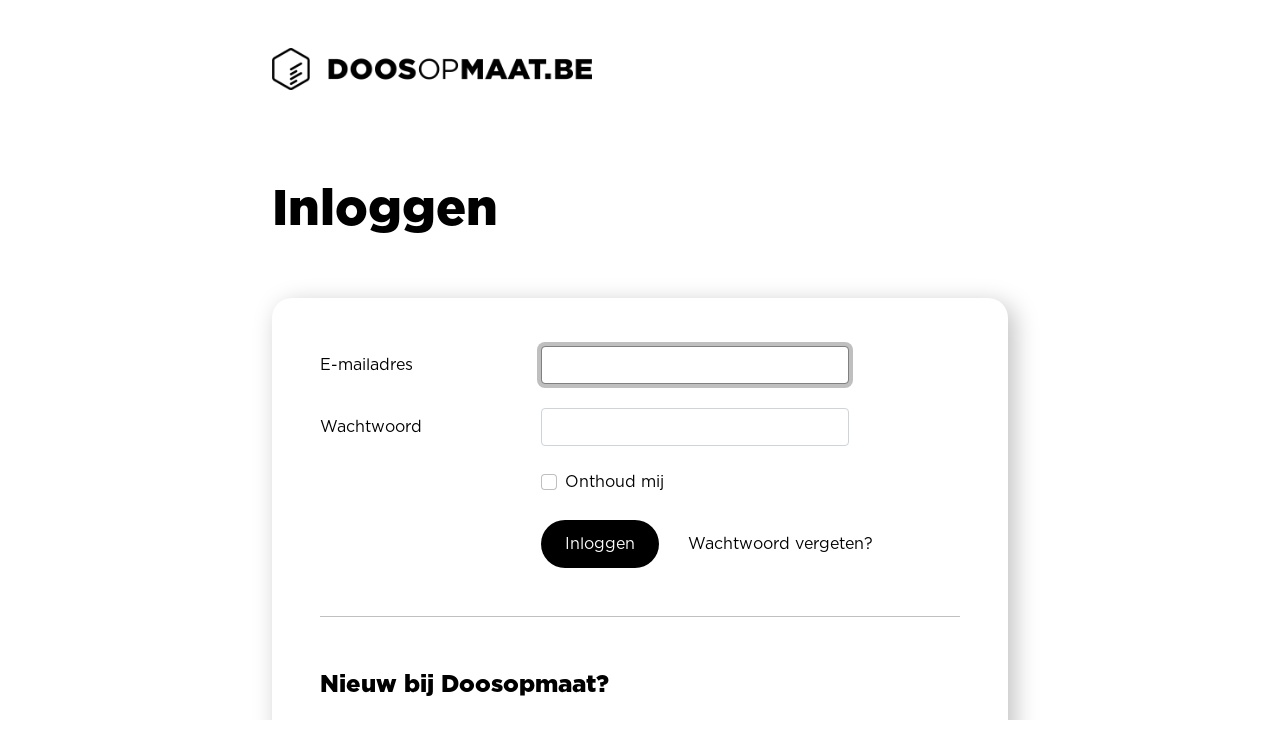

--- FILE ---
content_type: text/html; charset=utf-8
request_url: https://jouw.doosopmaat.be/login?SAMLRequest=hVNdj9owEHznV6C8QxIIac%2BCSCn0A4lCBGkf%2BlIZe3PnyrFTr9PQf1%2Fn4wo9tdSKFGU9M55Zb5ZIS1mRtLZP6gjfa0A7Grt1KaVC0m2uvNoooikKJIqWgMQycko%2F7shsGpDKaKuZlt4L2n0WRQRjhVY9bbtZeYf9293h%2FXb%2F9Qw8hmIRBTSMF7PXUcQX84dX8FDweB4V0RzOtJjFBfTUz2DQ6aw8J%2BuNejXEGrYKLVXW1YNZNAncM8%2BDgCxiEoZfeurGhRWK2o7%2BZG2FxPe%2F6bqZcq1RVyWldnoGX%2BpHMRjNhrRvhOJCPd4Pee5BSD7keTbJDqe8F0mfw6%2B1wroEcwLzQzD4dNxdfTTNSxttV33K0Es6lWX7TbqsJvk%2Fa%2Bnf4q8KFdk749tNpqVgP7t6u95pU1L773zhNOwqgk%2BKDkqgpEKmnBtA9H7rpFLqZm2AWlh51tTgjf0%2FTh%2BGDng3gq4jFi52vNZlRY3A9mbgQpkdQl%2BD38LX0s3TEYrk7sgxwlqcK2fu1WjD29sE5s7ODVVYaWOHLv1VvHft37GdjJ63b%2F%2Bn5Bc%3D&RelayState=https%3A%2F%2Fwww.doosopmaat.be%3A8080%2Fsaml%2Flogin&SigAlg=http%3A%2F%2Fwww.w3.org%2F2001%2F04%2Fxmldsig-more%23rsa-sha256&Signature=KXwYfrzZxwD%2FbVaPkJmbHpeckR%2F9GQ6gLRNMkQca1QmHOnBHNecFa97wpRB%2BAcAoXuny9Jgva18FLCl3v%2FhnIa8l6IqvWJQ%2FTNw7oT%2FOS%2F3QuAdMduf%2B%2BVDP0bphxJ5wqP4sZzfRPO1mIlSrsgLJUkVC6VGHanWmSlqz0bXthZRy1Mc39Sb8tLOrLwTG1gt1mypMk6XQb27jnh0m%2FeK6fulysRTJP2n697sFgursu7cWaj1dpj61g1xRjAAyCJJn6gTF4qA2sc83Jtm4%2FRhKpylh5xZo8ESt5%2FwjLjCnXGbslViTfmDibqXa3Mox2fccwjrUecTo2%2FQ5%2FcjiA6gMdg%3D%3D
body_size: 4839
content:
<!doctype html>
<html lang="nl">
<head>
    <meta charset="utf-8">
    <meta name="viewport" content="width=device-width, initial-scale=1">

    <!-- CSRF Token -->
    <meta name="csrf-token" content="js96MWOxWSyJkMX8PsFE4WU4BDtONP6uuOp007kl">

    <title>Doosopmaat</title>

    <!-- Scripts -->
    <script src="https://jouw.doosopmaat.be/js/app.js" defer></script>

    <!-- Styles -->
    <link href="https://jouw.doosopmaat.be/css/app.css" rel="stylesheet">
</head>
<body>
    <div id="app">
        <main class="py-4">
            <div class="container">
    <div class="row justify-content-center">
        <div class="col-md-8">

            <a href="https://www.doosopmaat.be">
                <img src="https://jouw.doosopmaat.be/assets/images/doosopmaat_be-logo-zwart.png" alt="Doosopmaat.be" class="logo">
            </a>

            <div class="card">
                <div class="card-header">
                    <h1>Inloggen</h1>
                </div>

                <div class="card-body">
                    <form method="POST" action="https://jouw.doosopmaat.be/login">
                        <input type="hidden" name="_token" value="js96MWOxWSyJkMX8PsFE4WU4BDtONP6uuOp007kl" autocomplete="off">                        <input type="hidden" id="SAMLRequest" name="SAMLRequest" value="hVNdj9owEHznV6C8QxIIac+CSCn0A4lCBGkf+lIZe3PnyrFTr9PQf1/n4wo9tdSKFGU9M55Zb5ZIS1mRtLZP6gjfa0A7Grt1KaVC0m2uvNoooikKJIqWgMQycko/7shsGpDKaKuZlt4L2n0WRQRjhVY9bbtZeYf9293h/Xb/9Qw8hmIRBTSMF7PXUcQX84dX8FDweB4V0RzOtJjFBfTUz2DQ6aw8J+uNejXEGrYKLVXW1YNZNAncM8+DgCxiEoZfeurGhRWK2o7+ZG2FxPe/6bqZcq1RVyWldnoGX+pHMRjNhrRvhOJCPd4Pee5BSD7keTbJDqe8F0mfw6+1wroEcwLzQzD4dNxdfTTNSxttV33K0Es6lWX7TbqsJvk/a+nf4q8KFdk749tNpqVgP7t6u95pU1L773zhNOwqgk+KDkqgpEKmnBtA9H7rpFLqZm2AWlh51tTgjf0/Th+GDng3gq4jFi52vNZlRY3A9mbgQpkdQl+D38LX0s3TEYrk7sgxwlqcK2fu1WjD29sE5s7ODVVYaWOHLv1VvHft37GdjJ63b/+n5Bc=" />
<input type="hidden" id="RelayState" name="RelayState" value="https://www.doosopmaat.be:8080/saml/login" />
                        <div class="form-group row">
                            <label for="email" class="col-md-4 col-form-label text-md-right">E-mailadres</label>

                            <div class="col-md-6">
                                <input id="email" type="email" class="form-control " name="email" value="" required autocomplete="email" autofocus>

                                                            </div>
                        </div>

                        <div class="form-group row">
                            <label for="password" class="col-md-4 col-form-label text-md-right">Wachtwoord</label>

                            <div class="col-md-6">
                                <input id="password" type="password" class="form-control " name="password" required autocomplete="current-password">

                                                            </div>
                        </div>

                        <div class="form-group row">
                            <div class="col-md-6 offset-md-4">
                                <div class="form-check">
                                    <input class="form-check-input" type="checkbox" name="remember" id="remember" >

                                    <label class="form-check-label" for="remember">
                                        Onthoud mij
                                    </label>
                                </div>
                            </div>
                        </div>

                        <div class="form-group row mb-0">
                            <div class="col-md-8 offset-md-4">
                                <button type="submit" class="btn btn-primary">
                                    Inloggen
                                </button>

                                                                    <a class="btn btn-link" href="https://jouw.doosopmaat.be/password/reset">
                                        Wachtwoord vergeten?
                                    </a>
                                                            </div>
                        </div>
                    </form>
                    <hr class="my-5"/>
                    <div class="col-12 col-xl-8">
                        <h2>Nieuw bij Doosopmaat?</h2>

<p>
Heb je nog geen accountomgeving? Plaats je eerste bestelling en krijg automatisch een account.
</p>
<p>
Dit zijn de voordelen:
</p>
<ul>
<li>Makkelijk een herhaalbestelling plaatsen</li>
<li>Al je bestellingen handig op een rijtje</li>
<li>In één oogopslag de status van je bestelling</li>
<li>Al je facturen netjes bij elkaar</li>
</ul>
                        <a href="https://www.doosopmaat.be" class="btn btn-primary mt-4">Stel je eerste doos samen</a>
                    </div>
                </div>
            </div>
        </div>
    </div>
</div>
        </main>
    </div>
</body>
</html>
